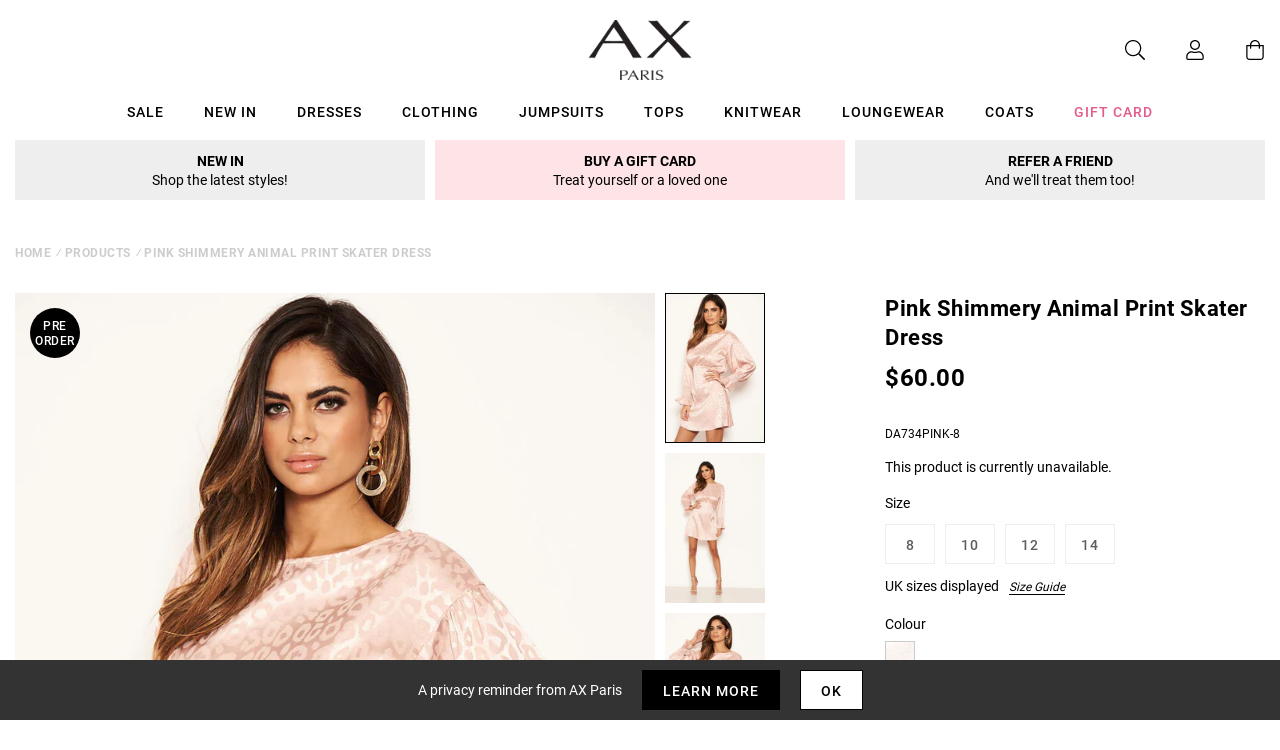

--- FILE ---
content_type: text/javascript; charset=utf-8
request_url: https://us.axparis.com/products/pink-shimmery-animal-print-skater-dress.js
body_size: 669
content:
{"id":5956664033441,"title":"Pink Shimmery Animal Print Skater Dress","handle":"pink-shimmery-animal-print-skater-dress","description":"Look super cute in our Pink Shimmery Animal Print Skater Dress\u003cbr\u003e\nperfect for a special occasion! Featuring elasticated cuffs with\u003cbr\u003e\nfrill detail and a zip fastening! Pair with some statement earrings\u003cbr\u003e\nand some heels to complete the look!\u003cbr\u003e\n\u003cbr\u003e\nModel wears: UK 8\/ EU 36\/ US 4\u003cbr\u003e\n\u003cbr\u003e\nModel's height: 174cm\/ 5'7'' \u003cbr\u003e\n\u003cbr\u003e\nApprox length from centre back to hem: 79cm\u003cbr\u003e\n\u003cbr\u003e\nFabric composition: \u003cbr\u003e\n\u003cbr\u003e\nColour: PINK\u003cbr\u003e\n\u003cbr\u003e\n","published_at":"2020-01-29T15:30:21+00:00","created_at":"2020-12-14T18:57:14+00:00","vendor":"AX Paris","type":"Garment","tags":["1 Influencer Collection","Clothing","colour: pink-shimmery-animal-print-skater-dress","Dresses","not-backinstock","Occasion Dresses","Skater Dresses","Wedding Guest Dresses"],"price":6000,"price_min":6000,"price_max":6000,"available":false,"price_varies":false,"compare_at_price":null,"compare_at_price_min":0,"compare_at_price_max":0,"compare_at_price_varies":false,"variants":[{"id":37302602596513,"title":"8","option1":"8","option2":null,"option3":null,"sku":"DA734PINK-8","requires_shipping":true,"taxable":true,"featured_image":null,"available":false,"name":"Pink Shimmery Animal Print Skater Dress - 8","public_title":"8","options":["8"],"price":6000,"weight":350,"compare_at_price":null,"inventory_management":"shopify","barcode":null,"quantity_rule":{"min":1,"max":null,"increment":1},"quantity_price_breaks":[],"requires_selling_plan":false,"selling_plan_allocations":[]},{"id":37302602629281,"title":"10","option1":"10","option2":null,"option3":null,"sku":"DA734PINK-10","requires_shipping":true,"taxable":true,"featured_image":null,"available":false,"name":"Pink Shimmery Animal Print Skater Dress - 10","public_title":"10","options":["10"],"price":6000,"weight":350,"compare_at_price":null,"inventory_management":"shopify","barcode":null,"quantity_rule":{"min":1,"max":null,"increment":1},"quantity_price_breaks":[],"requires_selling_plan":false,"selling_plan_allocations":[]},{"id":37302602662049,"title":"12","option1":"12","option2":null,"option3":null,"sku":"DA734PINK-12","requires_shipping":true,"taxable":true,"featured_image":null,"available":false,"name":"Pink Shimmery Animal Print Skater Dress - 12","public_title":"12","options":["12"],"price":6000,"weight":350,"compare_at_price":null,"inventory_management":"shopify","barcode":null,"quantity_rule":{"min":1,"max":null,"increment":1},"quantity_price_breaks":[],"requires_selling_plan":false,"selling_plan_allocations":[]},{"id":37302602694817,"title":"14","option1":"14","option2":null,"option3":null,"sku":"DA734PINK-14","requires_shipping":true,"taxable":true,"featured_image":null,"available":false,"name":"Pink Shimmery Animal Print Skater Dress - 14","public_title":"14","options":["14"],"price":6000,"weight":350,"compare_at_price":null,"inventory_management":"shopify","barcode":null,"quantity_rule":{"min":1,"max":null,"increment":1},"quantity_price_breaks":[],"requires_selling_plan":false,"selling_plan_allocations":[]}],"images":["\/\/cdn.shopify.com\/s\/files\/1\/0517\/2638\/5313\/products\/SATIN-PRINTED-SKAATER-DRESS_20_3.jpg?v=1650312098","\/\/cdn.shopify.com\/s\/files\/1\/0517\/2638\/5313\/products\/SATIN-PRINTED-SKAATER-DRESS_20_1.jpg?v=1650312098","\/\/cdn.shopify.com\/s\/files\/1\/0517\/2638\/5313\/products\/SATIN-PRINTED-SKAATER-DRESS_20_2.jpg?v=1650312098","\/\/cdn.shopify.com\/s\/files\/1\/0517\/2638\/5313\/products\/SATIN-PRINTED-SKAATER-DRESS_20_4.jpg?v=1650312098","\/\/cdn.shopify.com\/s\/files\/1\/0517\/2638\/5313\/products\/SATIN-PRINTED-SKAATER-DRESS_20_5.jpg?v=1650312098","\/\/cdn.shopify.com\/s\/files\/1\/0517\/2638\/5313\/products\/48499.png?v=1650312098"],"featured_image":"\/\/cdn.shopify.com\/s\/files\/1\/0517\/2638\/5313\/products\/SATIN-PRINTED-SKAATER-DRESS_20_3.jpg?v=1650312098","options":[{"name":"Title","position":1,"values":["8","10","12","14"]}],"url":"\/products\/pink-shimmery-animal-print-skater-dress","media":[{"alt":null,"id":26868817559713,"position":1,"preview_image":{"aspect_ratio":0.667,"height":1500,"width":1001,"src":"https:\/\/cdn.shopify.com\/s\/files\/1\/0517\/2638\/5313\/products\/SATIN-PRINTED-SKAATER-DRESS_20_3.jpg?v=1650312098"},"aspect_ratio":0.667,"height":1500,"media_type":"image","src":"https:\/\/cdn.shopify.com\/s\/files\/1\/0517\/2638\/5313\/products\/SATIN-PRINTED-SKAATER-DRESS_20_3.jpg?v=1650312098","width":1001},{"alt":null,"id":26868817592481,"position":2,"preview_image":{"aspect_ratio":0.667,"height":1500,"width":1001,"src":"https:\/\/cdn.shopify.com\/s\/files\/1\/0517\/2638\/5313\/products\/SATIN-PRINTED-SKAATER-DRESS_20_1.jpg?v=1650312098"},"aspect_ratio":0.667,"height":1500,"media_type":"image","src":"https:\/\/cdn.shopify.com\/s\/files\/1\/0517\/2638\/5313\/products\/SATIN-PRINTED-SKAATER-DRESS_20_1.jpg?v=1650312098","width":1001},{"alt":null,"id":26868817625249,"position":3,"preview_image":{"aspect_ratio":0.667,"height":1500,"width":1001,"src":"https:\/\/cdn.shopify.com\/s\/files\/1\/0517\/2638\/5313\/products\/SATIN-PRINTED-SKAATER-DRESS_20_2.jpg?v=1650312098"},"aspect_ratio":0.667,"height":1500,"media_type":"image","src":"https:\/\/cdn.shopify.com\/s\/files\/1\/0517\/2638\/5313\/products\/SATIN-PRINTED-SKAATER-DRESS_20_2.jpg?v=1650312098","width":1001},{"alt":null,"id":26868817658017,"position":4,"preview_image":{"aspect_ratio":0.667,"height":1500,"width":1001,"src":"https:\/\/cdn.shopify.com\/s\/files\/1\/0517\/2638\/5313\/products\/SATIN-PRINTED-SKAATER-DRESS_20_4.jpg?v=1650312098"},"aspect_ratio":0.667,"height":1500,"media_type":"image","src":"https:\/\/cdn.shopify.com\/s\/files\/1\/0517\/2638\/5313\/products\/SATIN-PRINTED-SKAATER-DRESS_20_4.jpg?v=1650312098","width":1001},{"alt":null,"id":26868817690785,"position":5,"preview_image":{"aspect_ratio":0.667,"height":1500,"width":1001,"src":"https:\/\/cdn.shopify.com\/s\/files\/1\/0517\/2638\/5313\/products\/SATIN-PRINTED-SKAATER-DRESS_20_5.jpg?v=1650312098"},"aspect_ratio":0.667,"height":1500,"media_type":"image","src":"https:\/\/cdn.shopify.com\/s\/files\/1\/0517\/2638\/5313\/products\/SATIN-PRINTED-SKAATER-DRESS_20_5.jpg?v=1650312098","width":1001},{"alt":null,"id":26868817723553,"position":6,"preview_image":{"aspect_ratio":1.0,"height":30,"width":30,"src":"https:\/\/cdn.shopify.com\/s\/files\/1\/0517\/2638\/5313\/products\/48499.png?v=1650312098"},"aspect_ratio":1.0,"height":30,"media_type":"image","src":"https:\/\/cdn.shopify.com\/s\/files\/1\/0517\/2638\/5313\/products\/48499.png?v=1650312098","width":30}],"requires_selling_plan":false,"selling_plan_groups":[]}